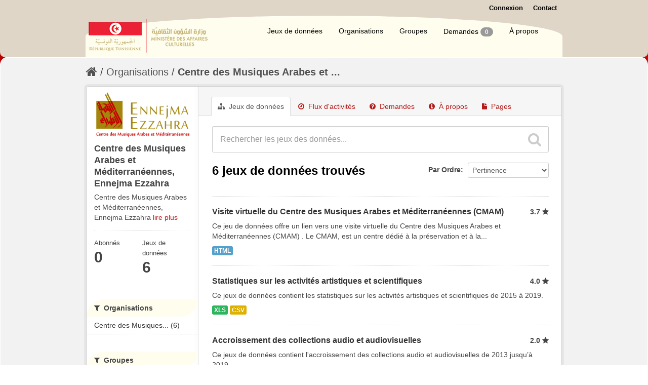

--- FILE ---
content_type: text/html; charset=utf-8
request_url: http://www.openculture.gov.tn/organization/centre-des-musiques-arabes-et-mediterraneennes-ennejma-ezzahra
body_size: 6953
content:
<!DOCTYPE html>
<!--[if IE 7]> <html lang="fr" class="ie ie7"> <![endif]-->
<!--[if IE 8]> <html lang="fr" class="ie ie8"> <![endif]-->
<!--[if IE 9]> <html lang="fr" class="ie9"> <![endif]-->
<!--[if gt IE 8]><!--> <html lang="fr"> <!--<![endif]-->
  <head>
    <!--[if lte ie 8]><script type="text/javascript" src="/fanstatic/vendor/:version:2017-01-23T10:19:38.93/html5.min.js"></script><![endif]-->
<link rel="stylesheet" type="text/css" href="/fanstatic/vendor/:version:2017-01-23T10:19:38.93/select2/select2.css" />
<link rel="stylesheet" type="text/css" href="/fanstatic/css/:version:2017-09-19T16:55:31.93/main.min.css" />
<link rel="stylesheet" type="text/css" href="/fanstatic/vendor/:version:2017-01-23T10:19:38.93/font-awesome/css/font-awesome.min.css" />
<!--[if ie 7]><link rel="stylesheet" type="text/css" href="/fanstatic/vendor/:version:2017-01-23T10:19:38.93/font-awesome/css/font-awesome-ie7.min.css" /><![endif]-->
<link rel="stylesheet" type="text/css" href="/fanstatic/ckanext-geoview/:version:2017-03-08T13:07:05.11/css/geo-resource-styles.css" />
<link rel="stylesheet" type="text/css" href="/fanstatic/ckanext-harvest/:version:2017-02-15T12:12:44.60/styles/harvest.css" />
<link rel="stylesheet" type="text/css" href="/fanstatic/pages/:version:2017-02-15T13:19:12.72/:bundle:css/bootstrap.css;css/medium-editor.css" />
<link rel="stylesheet" type="text/css" href="/fanstatic/panamatheme/:version:2017-09-18T14:15:49.73/panamatheme.css" />
<link rel="stylesheet" type="text/css" href="/fanstatic/rating_css/:version:2017-09-14T16:16:09.02/rating.css" />

    <meta charset="utf-8" />
      <meta name="generator" content="ckan 2.5.3" />
      <meta name="viewport" content="width=device-width, initial-scale=1.0">
    <title>Centre des Musiques Arabes et Méditerranéennes, Ennejma Ezzahra - Organisations - Open Culture</title>

    
    
  
    
  <link rel="shortcut icon" href="/base/images/tunisie.ico" />
    
  
    
<!-- Snippet googleanalytics/snippets/googleanalytics_header.html start -->
<script type="text/javascript">
  (function(i,s,o,g,r,a,m){i['GoogleAnalyticsObject']=r;i[r]=i[r]||function(){
  (i[r].q=i[r].q||[]).push(arguments)},i[r].l=1*new Date();a=s.createElement(o),
  m=s.getElementsByTagName(o)[0];a.async=1;a.src=g;m.parentNode.insertBefore(a,m)
  })(window,document,'script','//www.google-analytics.com/analytics.js','ga');

  ga('create', 'UA-114009338-1', 'auto', {});
     
  ga('set', 'anonymizeIp', true);
  ga('send', 'pageview');
</script>
<!-- Snippet googleanalytics/snippets/googleanalytics_header.html end -->

  


    <!--[if IE]>
    <script src="/classList.min.js"></script>
    <![endif]-->

    
    
    
    

  <link rel="alternate" type="application/atom+xml" title="Open Culture - Jeux de données de l&#39;organisation : Centre des Musiques Arabes et Méditerranéennes, Ennejma Ezzahra" href="/feeds/organization/centre-des-musiques-arabes-et-mediterraneennes-ennejma-ezzahra.atom" />
<link rel="alternate" type="application/atom+xml" title="Open Culture - Historique récent des révisions" href="/revision/list?days=1&amp;format=atom" />

  
    
    
      
    
    
    

    

  


    
      
      
    
    
  </head>

  
  <body data-site-root="http://www.openculture.gov.tn/" data-locale-root="http://www.openculture.gov.tn/" >

    
    <div class="hide"><a href="#content">Passer directement au contenu</a></div>
  

  
    

  <header class="account-masthead">
    <div class="container">
      
    <div class="row relative">
        <map name="map">
            <area shape="rect" coords="0,0,240,126" href="/" alt="Homepage">
        </map>

        <div class="span5 pull-right">
            <div>
                
        
          <nav class="account not-authed">
            <ul class="unstyled">
              
    
              <li><a href="/user/login">Connexion</a></li>
              
              
    
    <li>
      <a href="/contact" title="Contact">
        
           Contact
        
      </a>
    </li>


            </ul>
          </nav>
        
      
            </div>
           
        </div>
    </div>


    </div>
  </header>

<header class="navbar navbar-static-top masthead">
  
    
  
  <div class="container">
    <button data-target=".nav-collapse" data-toggle="collapse" class="btn btn-navbar" type="button">
      <span class="icon-bar"></span>
      <span class="icon-bar"></span>
      <span class="icon-bar"></span>
    </button>
    
    <hgroup class="header-image pull-left">

      
        
          <a class="logo" href="/"><img src="/base/images/ckan-logo.png" alt="Open Culture" title="Open Culture" /></a>
        
      

    </hgroup>

    <div class="nav-collapse collapse">

      
        <nav class="section navigation">
          <ul class="nav nav-pills">
            
  <li><a href="/dataset">Jeux de données</a></li><li><a href="/organization">Organisations</a></li><li><a href="/group">Groupes</a></li><li><a href="/datarequest">Demandes
<!-- Snippet datarequests/snippets/badge.html start -->
<span class="badge">0</span>
<!-- Snippet datarequests/snippets/badge.html end -->
</a></li><li><a href="/about">À propos</a></li>

          </ul>
        </nav>
      

      


    </div>
  </div>
</header>

  
    <div role="main">
      <div id="content" class="container">
        
          
            <div class="flash-messages">
              
                
              
            </div>
          

          
            <div class="toolbar">
              
                
                  <ol class="breadcrumb">
                    
<!-- Snippet snippets/home_breadcrumb_item.html start -->

<li class="home"><a href="/"><i class="icon-home"></i><span> Accueil</span></a></li>
<!-- Snippet snippets/home_breadcrumb_item.html end -->

                    
  <li><a href="/organization">Organisations</a></li>
  <li class="active"><a class=" active" href="/organization/centre-des-musiques-arabes-et-mediterraneennes-ennejma-ezzahra">Centre des Musiques Arabes et ...</a></li>

                  </ol>
                
              
            </div>
          

          <div class="row wrapper">

            
            
            

            
              <div class="primary span9">
                
                
                  <article class="module">
                    
                      <header class="module-content page-header">
                        
                        <ul class="nav nav-tabs">
                          
  
  <li class="active"><a href="/organization/centre-des-musiques-arabes-et-mediterraneennes-ennejma-ezzahra"><i class="icon-sitemap"></i> Jeux de données</a></li>
  <li><a href="/organization/activity/centre-des-musiques-arabes-et-mediterraneennes-ennejma-ezzahra/0"><i class="icon-time"></i> Flux d&#39;activités</a></li>
  <li><a href="/organization/datarequest/centre-des-musiques-arabes-et-mediterraneennes-ennejma-ezzahra"><i class="icon-question-sign"></i> Demandes</a></li>
  <li><a href="/organization/about/centre-des-musiques-arabes-et-mediterraneennes-ennejma-ezzahra"><i class="icon-info-sign"></i> À propos</a></li>

  <li><a href="/organization/pages/centre-des-musiques-arabes-et-mediterraneennes-ennejma-ezzahra"><i class="icon-file"></i> Pages</a></li>

                        </ul>
                      </header>
                    
                    <div class="module-content">
                      
                      
    
      
      
      
<!-- Snippet snippets/search_form.html start -->








<form id="organization-datasets-search-form" class="search-form" method="get" data-module="select-switch">

  
    <div class="search-input control-group search-giant">
      <input type="text" class="search" name="q" value="" autocomplete="off" placeholder="Rechercher les jeux des données...">
      
      <button type="submit" value="search">
        <i class="icon-search"></i>
        <span>Envoyer</span>
      </button>
      
    </div>
  

  
    
  

  
    
      <div class="form-select control-group control-order-by">
        <label for="field-order-by">Par Ordre</label>
        <select id="field-order-by" name="sort">
          
            
              <option value="score desc, metadata_modified desc">Pertinence</option>
            
          
            
              <option value="title_string asc">Nom croissant</option>
            
          
            
              <option value="title_string desc">Nom décroissant</option>
            
          
            
              <option value="metadata_modified desc">Dernière modification</option>
            
          
            
              <option value="views_recent desc">Populaire</option>
            
          
        </select>
        
        <button class="btn js-hide" type="submit">Go</button>
        
      </div>
    
  

  
    
      <h2>
<!-- Snippet snippets/search_result_text.html start -->


  
  
  
  

6 jeux de données trouvés
<!-- Snippet snippets/search_result_text.html end -->
</h2>
    
  

  
    
      <p class="filter-list">
        
      </p>     
      <a class="show-filters btn">Filtrer les resultats</a>
    
  

</form>




<!-- Snippet snippets/search_form.html end -->

    
  
    
      
<!-- Snippet snippets/package_list.html start -->


  
    <ul class="dataset-list unstyled">
    	
	      
	        
<!-- Snippet snippets/package_item.html start -->









  <li class="dataset-item">
    
      <div class="dataset-content">
        
          <h3 class="dataset-heading">
            
              
            
            
    <a href="/dataset/visite-virtuelle-du-centre-des-musiques-arabes-et-mediterraneennes-cmam">Visite virtuelle du Centre des Musiques Arabes et Méditerranéennes (CMAM)</a>
    
    
        <div class="dataset-rating">
          <span>3.7</span>
          <i class="user-rating-star icon icon-star"></i>
        </div>
    

            
              
              
            
          </h3>
        
        
          
        
        
          
            <div>Ce jeu de données offre un lien vers une visite virtuelle du Centre des Musiques Arabes et Méditerranéennes (CMAM) . Le CMAM,  est un centre dédié à la préservation et à la...</div>
          
        
      </div>
      
        
          
            <ul class="dataset-resources unstyled">
              
                
                <li>
                  <a href="/dataset/visite-virtuelle-du-centre-des-musiques-arabes-et-mediterraneennes-cmam" class="label" data-format="html">HTML</a>
                </li>
                
              
            </ul>
          
        
      
    
  </li>

<!-- Snippet snippets/package_item.html end -->

	      
	        
<!-- Snippet snippets/package_item.html start -->









  <li class="dataset-item">
    
      <div class="dataset-content">
        
          <h3 class="dataset-heading">
            
              
            
            
    <a href="/dataset/statistiques-sur-les-activites-artistiques-et-scientifiques">Statistiques sur les activités artistiques et scientifiques</a>
    
    
        <div class="dataset-rating">
          <span>4.0</span>
          <i class="user-rating-star icon icon-star"></i>
        </div>
    

            
              
              
            
          </h3>
        
        
          
        
        
          
            <div>Ce jeux de données contient les statistiques sur les activités artistiques et scientifiques de 2015 à 2019.</div>
          
        
      </div>
      
        
          
            <ul class="dataset-resources unstyled">
              
                
                <li>
                  <a href="/dataset/statistiques-sur-les-activites-artistiques-et-scientifiques" class="label" data-format="xls">XLS</a>
                </li>
                
                <li>
                  <a href="/dataset/statistiques-sur-les-activites-artistiques-et-scientifiques" class="label" data-format="csv">CSV</a>
                </li>
                
              
            </ul>
          
        
      
    
  </li>

<!-- Snippet snippets/package_item.html end -->

	      
	        
<!-- Snippet snippets/package_item.html start -->









  <li class="dataset-item">
    
      <div class="dataset-content">
        
          <h3 class="dataset-heading">
            
              
            
            
    <a href="/dataset/accroissement-des-collections-audio-et-audiovisuelles">Accroissement des collections audio et audiovisuelles</a>
    
    
        <div class="dataset-rating">
          <span>2.0</span>
          <i class="user-rating-star icon icon-star"></i>
        </div>
    

            
              
              
            
          </h3>
        
        
          
        
        
          
            <div>Ce jeux de données contient l'accroissement des collections audio et audiovisuelles de 2013 jusqu’à 2019.</div>
          
        
      </div>
      
        
          
            <ul class="dataset-resources unstyled">
              
                
                <li>
                  <a href="/dataset/accroissement-des-collections-audio-et-audiovisuelles" class="label" data-format="xls">XLS</a>
                </li>
                
                <li>
                  <a href="/dataset/accroissement-des-collections-audio-et-audiovisuelles" class="label" data-format="csv">CSV</a>
                </li>
                
              
            </ul>
          
        
      
    
  </li>

<!-- Snippet snippets/package_item.html end -->

	      
	        
<!-- Snippet snippets/package_item.html start -->









  <li class="dataset-item">
    
      <div class="dataset-content">
        
          <h3 class="dataset-heading">
            
              
            
            
    <a href="/dataset/les-collections-audio-et-audiovisuelles-en-chiffres-en-2019">Les collections Audio et audiovisuelles en chiffres en 2019</a>
    
    
        <div class="dataset-rating">
          <span>2.5</span>
          <i class="user-rating-star icon icon-star"></i>
        </div>
    

            
              
              
            
          </h3>
        
        
          
        
        
          
            <div>Ce jeux de données contient les collections audio et audiovisuelles en chiffres en 2019.</div>
          
        
      </div>
      
        
          
            <ul class="dataset-resources unstyled">
              
                
                <li>
                  <a href="/dataset/les-collections-audio-et-audiovisuelles-en-chiffres-en-2019" class="label" data-format="xls">XLS</a>
                </li>
                
                <li>
                  <a href="/dataset/les-collections-audio-et-audiovisuelles-en-chiffres-en-2019" class="label" data-format="csv">CSV</a>
                </li>
                
              
            </ul>
          
        
      
    
  </li>

<!-- Snippet snippets/package_item.html end -->

	      
	        
<!-- Snippet snippets/package_item.html start -->









  <li class="dataset-item">
    
      <div class="dataset-content">
        
          <h3 class="dataset-heading">
            
              
            
            
    <a href="/dataset/statistiques-sur-les-visiteurs-du-palais-ennejma-ezzahra">Statistiques sur les visiteurs du Palais Ennejma Ezzahra</a>
    
    
        <div class="dataset-rating">
          <span>4.5</span>
          <i class="user-rating-star icon icon-star"></i>
        </div>
    

            
              
              
            
          </h3>
        
        
          
        
        
          
            <div>Ce jeux de données contient les statistiques sur les visiteurs du Palais Ennejma Ezzahra de 2014 à 2019.</div>
          
        
      </div>
      
        
          
            <ul class="dataset-resources unstyled">
              
                
                <li>
                  <a href="/dataset/statistiques-sur-les-visiteurs-du-palais-ennejma-ezzahra" class="label" data-format="xls">XLS</a>
                </li>
                
                <li>
                  <a href="/dataset/statistiques-sur-les-visiteurs-du-palais-ennejma-ezzahra" class="label" data-format="csv">CSV</a>
                </li>
                
              
            </ul>
          
        
      
    
  </li>

<!-- Snippet snippets/package_item.html end -->

	      
	        
<!-- Snippet snippets/package_item.html start -->









  <li class="dataset-item">
    
      <div class="dataset-content">
        
          <h3 class="dataset-heading">
            
              
            
            
    <a href="/dataset/numerisation-des-collections-audio-et-audiovisuelles-en-2019">Numérisation des collections audio et audiovisuelles en 2019</a>
    
    
        <div class="dataset-rating">
          <span>4.5</span>
          <i class="user-rating-star icon icon-star"></i>
        </div>
    

            
              
              
            
          </h3>
        
        
          
        
        
          
            <div>Ce jeux de données contient numérisation des collections audio et audiovisuelles en 2019</div>
          
        
      </div>
      
        
          
            <ul class="dataset-resources unstyled">
              
                
                <li>
                  <a href="/dataset/numerisation-des-collections-audio-et-audiovisuelles-en-2019" class="label" data-format="xlsx">XLSX</a>
                </li>
                
                <li>
                  <a href="/dataset/numerisation-des-collections-audio-et-audiovisuelles-en-2019" class="label" data-format="csv">CSV</a>
                </li>
                
              
            </ul>
          
        
      
    
  </li>

<!-- Snippet snippets/package_item.html end -->

	      
	    
    </ul>
  

<!-- Snippet snippets/package_list.html end -->

    
  
  
    
  

                    </div>
                  </article>
                
              </div>
            

            
              <aside class="secondary span3">
                
                
  
<!-- Snippet snippets/organization.html start -->





  
  
  <div class="module module-narrow module-shallow context-info">
    
    <section class="module-content">
      
      
        <div class="image">
          <a href="/organization/centre-des-musiques-arabes-et-mediterraneennes-ennejma-ezzahra">
            <img src="http://www.openculture.gov.tn/uploads/group/2017-02-15-141949.144324logofr.png" width="200" alt="centre-des-musiques-arabes-et-mediterraneennes-ennejma-ezzahra" />
          </a>
        </div>
      
      
      <h1 class="heading">Centre des Musiques Arabes et Méditerranéennes, Ennejma Ezzahra
        
      </h1>
      
      
      
        <p>
          Centre des Musiques Arabes et Méditerranéennes, Ennejma Ezzahra
          <a href="/organization/about/centre-des-musiques-arabes-et-mediterraneennes-ennejma-ezzahra">lire plus</a>
        </p>
      
      
      
        
        <div class="nums">
          <dl>
            <dt>Abonnés</dt>
            <dd><span>0</span></dd>
          </dl>
          <dl>
            <dt>Jeux de données</dt>
            <dd><span>6</span></dd>
          </dl>
        </div>
        
        
        <div class="follow_button">
          
        </div>
        
      
      
    </section>
  </div>
  

  
    
  


<!-- Snippet snippets/organization.html end -->

  
  
    
<!-- Snippet snippets/facet_list.html start -->


  
  
    
      
      
        <section class="module module-narrow module-shallow">
          
            <h2 class="module-heading">
              <i class="icon-medium icon-filter"></i>
              
              Organisations
            </h2>
          
          
            
            
              <nav>
                <ul class="unstyled nav nav-simple nav-facet">
                  
                    
                    
                    
                    
                      <li class="nav-item">
                        <a href="/organization/219cea22-ebe9-4cd1-9755-4b13cedc2e9a?organization=centre-des-musiques-arabes-et-mediterraneennes-ennejma-ezzahra" title="Centre des Musiques Arabes et Méditerranéennes, Ennejma Ezzahra">
                          <span>Centre des Musiques... (6)</span>
                        </a>
                      </li>
                  
                </ul>
              </nav>

              <p class="module-footer">
                
                  
                
              </p>
            
            
          
        </section>
      
    
  

<!-- Snippet snippets/facet_list.html end -->

  
    
<!-- Snippet snippets/facet_list.html start -->


  
  
    
      
      
        <section class="module module-narrow module-shallow">
          
            <h2 class="module-heading">
              <i class="icon-medium icon-filter"></i>
              
              Groupes
            </h2>
          
          
            
            
              <nav>
                <ul class="unstyled nav nav-simple nav-facet">
                  
                    
                    
                    
                    
                      <li class="nav-item">
                        <a href="/organization/219cea22-ebe9-4cd1-9755-4b13cedc2e9a?groups=arts-audio-visuels" title="">
                          <span>Arts audio-visuels (3)</span>
                        </a>
                      </li>
                  
                    
                    
                    
                    
                      <li class="nav-item">
                        <a href="/organization/219cea22-ebe9-4cd1-9755-4b13cedc2e9a?groups=autres" title="">
                          <span>Autres (2)</span>
                        </a>
                      </li>
                  
                    
                    
                    
                    
                      <li class="nav-item">
                        <a href="/organization/219cea22-ebe9-4cd1-9755-4b13cedc2e9a?groups=patrimoine" title="">
                          <span>Patrimoine (1)</span>
                        </a>
                      </li>
                  
                    
                    
                    
                    
                      <li class="nav-item">
                        <a href="/organization/219cea22-ebe9-4cd1-9755-4b13cedc2e9a?groups=manifestations-et-festivals-culturels" title="Manifestations et Festivals culturels">
                          <span>Manifestations et F... (1)</span>
                        </a>
                      </li>
                  
                    
                    
                    
                    
                      <li class="nav-item">
                        <a href="/organization/219cea22-ebe9-4cd1-9755-4b13cedc2e9a?groups=musique-et-danse" title="">
                          <span> Musique et Danse (1)</span>
                        </a>
                      </li>
                  
                </ul>
              </nav>

              <p class="module-footer">
                
                  
                
              </p>
            
            
          
        </section>
      
    
  

<!-- Snippet snippets/facet_list.html end -->

  
    
<!-- Snippet snippets/facet_list.html start -->


  
  
    
      
      
        <section class="module module-narrow module-shallow">
          
            <h2 class="module-heading">
              <i class="icon-medium icon-filter"></i>
              
              Mots-clés
            </h2>
          
          
            
            
              <nav>
                <ul class="unstyled nav nav-simple nav-facet">
                  
                    
                    
                    
                    
                      <li class="nav-item">
                        <a href="/organization/219cea22-ebe9-4cd1-9755-4b13cedc2e9a?tags=CMAM" title="">
                          <span>CMAM (6)</span>
                        </a>
                      </li>
                  
                    
                    
                    
                    
                      <li class="nav-item">
                        <a href="/organization/219cea22-ebe9-4cd1-9755-4b13cedc2e9a?tags=audio+visuels" title="">
                          <span>audio visuels (3)</span>
                        </a>
                      </li>
                  
                    
                    
                    
                    
                      <li class="nav-item">
                        <a href="/organization/219cea22-ebe9-4cd1-9755-4b13cedc2e9a?tags=audio" title="">
                          <span>audio (3)</span>
                        </a>
                      </li>
                  
                    
                    
                    
                    
                      <li class="nav-item">
                        <a href="/organization/219cea22-ebe9-4cd1-9755-4b13cedc2e9a?tags=Statistique" title="">
                          <span>Statistique (2)</span>
                        </a>
                      </li>
                  
                    
                    
                    
                    
                      <li class="nav-item">
                        <a href="/organization/219cea22-ebe9-4cd1-9755-4b13cedc2e9a?tags=visite+virtuelle" title="">
                          <span>visite virtuelle (1)</span>
                        </a>
                      </li>
                  
                    
                    
                    
                    
                      <li class="nav-item">
                        <a href="/organization/219cea22-ebe9-4cd1-9755-4b13cedc2e9a?tags=activit%C3%A9s+scentifiques" title="">
                          <span>activités scentifiques (1)</span>
                        </a>
                      </li>
                  
                    
                    
                    
                    
                      <li class="nav-item">
                        <a href="/organization/219cea22-ebe9-4cd1-9755-4b13cedc2e9a?tags=activit%C3%A9s+artistiques" title="">
                          <span>activités artistiques (1)</span>
                        </a>
                      </li>
                  
                    
                    
                    
                    
                      <li class="nav-item">
                        <a href="/organization/219cea22-ebe9-4cd1-9755-4b13cedc2e9a?tags=VIsiteurs" title="">
                          <span>VIsiteurs (1)</span>
                        </a>
                      </li>
                  
                    
                    
                    
                    
                      <li class="nav-item">
                        <a href="/organization/219cea22-ebe9-4cd1-9755-4b13cedc2e9a?tags=Patrimoine+musical" title="">
                          <span>Patrimoine musical (1)</span>
                        </a>
                      </li>
                  
                    
                    
                    
                    
                      <li class="nav-item">
                        <a href="/organization/219cea22-ebe9-4cd1-9755-4b13cedc2e9a?tags=Numeristation" title="">
                          <span>Numeristation (1)</span>
                        </a>
                      </li>
                  
                </ul>
              </nav>

              <p class="module-footer">
                
                  
                    <a href="/organization/219cea22-ebe9-4cd1-9755-4b13cedc2e9a?_tags_limit=0" class="read-more">Montrer plus de Mots-clés</a>
                  
                
              </p>
            
            
          
        </section>
      
    
  

<!-- Snippet snippets/facet_list.html end -->

  
    
<!-- Snippet snippets/facet_list.html start -->


  
  
    
      
      
        <section class="module module-narrow module-shallow">
          
            <h2 class="module-heading">
              <i class="icon-medium icon-filter"></i>
              
              Formats
            </h2>
          
          
            
            
              <nav>
                <ul class="unstyled nav nav-simple nav-facet">
                  
                    
                    
                    
                    
                      <li class="nav-item">
                        <a href="/organization/219cea22-ebe9-4cd1-9755-4b13cedc2e9a?res_format=CSV" title="">
                          <span>CSV (5)</span>
                        </a>
                      </li>
                  
                    
                    
                    
                    
                      <li class="nav-item">
                        <a href="/organization/219cea22-ebe9-4cd1-9755-4b13cedc2e9a?res_format=XLS" title="">
                          <span>XLS (4)</span>
                        </a>
                      </li>
                  
                    
                    
                    
                    
                      <li class="nav-item">
                        <a href="/organization/219cea22-ebe9-4cd1-9755-4b13cedc2e9a?res_format=XLSX" title="">
                          <span>XLSX (1)</span>
                        </a>
                      </li>
                  
                    
                    
                    
                    
                      <li class="nav-item">
                        <a href="/organization/219cea22-ebe9-4cd1-9755-4b13cedc2e9a?res_format=HTML" title="">
                          <span>HTML (1)</span>
                        </a>
                      </li>
                  
                </ul>
              </nav>

              <p class="module-footer">
                
                  
                
              </p>
            
            
          
        </section>
      
    
  

<!-- Snippet snippets/facet_list.html end -->

  
    
<!-- Snippet snippets/facet_list.html start -->


  
  
    
      
      
        <section class="module module-narrow module-shallow">
          
            <h2 class="module-heading">
              <i class="icon-medium icon-filter"></i>
              
              Licenses
            </h2>
          
          
            
            
              <nav>
                <ul class="unstyled nav nav-simple nav-facet">
                  
                    
                    
                    
                    
                      <li class="nav-item">
                        <a href="/organization/219cea22-ebe9-4cd1-9755-4b13cedc2e9a?license_id=other-open" title="">
                          <span>Autre (Ouvert) (6)</span>
                        </a>
                      </li>
                  
                </ul>
              </nav>

              <p class="module-footer">
                
                  
                
              </p>
            
            
          
        </section>
      
    
  

<!-- Snippet snippets/facet_list.html end -->

  


              </aside>
            
          </div>
        
      </div>
    </div>
  
    <footer class="site-footer">
  <div class="container">
    
         <style>
        .social-icons {
            display: flex;
            /*justify-content: center;*/
            gap: 5px; /* Espace entre les icônes */
        }

        .social-icons a img {
    width: 65px; /* Largeur des icônes */
    height: 69px; /* Hauteur des icônes */
    }
    </style>
            
            <div class="row">
                <div class="span4 text-center">
                    <strong>
                    <b>Institutions Sous-Tutelle</b> <br>
                    
                    
                    <!--<li><a href="http://www.citedelaculture.gov.tn/" target="_blank">Cité de la Culture</a></li>-->
                    <ul>
                        <li><a href="http://www.cmam.tn/" target="_blank">C.M.A.M</a></li>
                        <li><a href="https://tunisiepatrimoine.tn/accueil/" target="_blank">A.M.V.P.P.C</a></li>
                        <li><a href="http://www.bibliotheque.nat.tn/" target="_blank">Bibliothèque Nationale</a></li>
                        <li><a href="https://www.inp2020.tn/" target="_blank">Institut National du Patrimoine</a></li>
                        <li><a href="http://www.enpfmca.gov.tn/" target="_blank">E.N.P.F.M.C.A</a></li>
                        <li><a href="https://www.itrat.nat.tn" target="_blank">Institut de Traduction de Tunis</a></li>
                        <li><a href="http://theatrenational.tn" target="_blank">Théâtre National Tunisien</a></li>
                        <li><a href="http://www.otdav.tn" target="_blank">O.T.D.A.V</a></li>
                        <li><a href="https://www.cnci.tn/" target="_blank">C.N.C.I</a></li>
                        <li><a href="https://www.macam-tunis.tn" target="_blank">M.A.C.A.M</a></li>
                        <li><a href="https://centremarionnette.tn" target="_blank">C.N.A.M</a></li>
                        <li><a href="http://www.ccih.gov.tn/" target="_blank">C.C.I.H</a></li>
                    </ul>
                    </strong>
                    
                </div>

                <div class="span4 text-center">
                    <strong>
                    <b>Politique Open Data</b> <br>
                    <ul>
                        <li><a href="/pages/cadre-juridique-od"><span class="glyphicon glyphicon-calendar"></span> Cadre juridique Open Data</a></li>
                        <!--<li><a href="/pages/politique-de-l-acces">Politique de l'accès</a></li>-->
                        <!--<li><a href="/pages/manuel-de-l-acces">Manuel de l'accès</a></li>-->
                        <li><a href="/pages/circulaires">Circulaires Open Data</a></li>
                        <li><a href="/pages/guide-open-data">Guide Open Data</a></li>
                        <li><a href="/pages/licence">Licence d'utilisation</a></li>
                        <li><a href="https://www.data.gov.tn/fr/">Portail National Open Data</a></li>
                        <li><a href="/pages/faq">F.A.Q</a></li>
                        <li><a href="https://docs.ckan.org/en/2.5/api/">API CKAN</a></li>
                    </ul>
                    </strong>
                    <!--<p align="center"><img src="/base/images/od_80x15_blue.png"></p>-->
                    <!--<p align="left"><img src="/base/images/placeholder-420x220.png"></p> <img src="/base/images/logo-culture.png"></a>-->
                    <div class="col">
                        <script>
                            document.addEventListener("DOMContentLoaded", function() {
                               var currentYear = new Date().getFullYear();
                               document.getElementById("year").textContent = currentYear;
                            });
                        </script>
                        <p align="left" style="margin-left: 15%;">
                            <a href="http://www.openculture.gov.tn/" target="_blank"><img src="/base/images/placeholder-420x220.png"></a>
                        </p>
                        <p align="left"><a href="http://www.culture.gov.tn/" target="_blank"><h3 style="font-size: 13px;"><strong>Ministère des Affaires Culturelles &copy; <span id="year"></span></h3></strong></a></p>
                         <!-- Ajout des liens vers les réseaux sociaux -->
                         <p class="social-icons" style="margin-left: 7%;">
                            
                            <a href="https://www.facebook.com/M.AFFAIRES.CULTURELLES" target="_blank"><img src="/base/images/facebook.png" alt="Facebook"></a>
                            <a href="https://x.com/Culture_Gov_TN" target="_blank"><img src="/base/images/x.png" alt="x"></a>
                            <a href="https://www.youtube.com/channel/UCjz8VGAcAvOJqOtXFcq2YfA" target="_blank"><img src="/base/images/youtube.png" alt="youtube"></a>
                            <!--<a href="https://www.instagram.com/culture.gov.tn" target="_blank"><img src="/base/images/instagram.png" alt="instagram"></a>-->
                             <!--<a href="mailto:samia.benchikha@mac.state.tn" target="_blank"><img src="/base/images/mailto.png" alt="Email"></a>-->
                        </p>
                         
                       
                    </div>
                </div>

                <div class="span4 text-center">
                    <!--<b>Consultations Nationales</b> <br>
                    <li><a href="/pages/consultation-ogp"><span class="glyphicon glyphicon-calendar"></span> Consultation Nationale OGP</a></li>-->
                   
                    <strong>
                    <b>Accès à l&#39;information</b> <br>
                    <ul>
                        <li><a href="/pages/textes-juridiques">Textes juridiques</a></li>
                        <li><a href="/pages/manuel-de-l-acces">Manuel de l'accès</a></li>
                        <li><a href="/pages/charge-d-acces-a-l-information"><span class="glyphicon glyphicon-calendar"></span> chargés d'accès à l'information</a></li>
                        <li><a href="/pages/rapports-d-acces-a-l-information">Rapports d'accès à l'information</a></li>
                        <li><a href="/pages/demande-d-information-et-recours">Demande d'accès et recours</a></li>
                    </ul>
                    <b>Les Services</b> <br>
                    <ul>
                        <li><a href="http://www.sicad.gov.tn/Fr/Prestations_57_3" target="_blank">Services administratifs</a></li>
                    </ul>
                    <b>Activités et Nouvelles</b><br>
                    
                    <ul>
                        <li><a href="/blog"><span class="glyphicon glyphicon-calendar"></span> Blog</a></li>
                    </ul>
                    <ul>
                        <li><a href="/pages/enquetes-et-sondages"><span class="glyphicon glyphicon-calendar"></span> Enquêtes et sondages</a></li>
                    </ul>
                </div>

                <div class="span2 text-center">
                    
                    <p><strong>Généré par</strong> <a class="hide-text ckan-footer-logo" href="http://ckan.org">CKAN</a></p>
                    <p><a href="http://ckan.org"><img src="/ckan.png"></a></p>
                    
                    
                    
<!-- Snippet snippets/language_selector.html start -->


<form class="form-inline form-select lang-select" action="/util/redirect" data-module="select-switch" method="POST">
  <label for="field-lang-select">Langue</label>
  <select id="field-lang-select" name="url" data-module="autocomplete" data-module-dropdown-class="lang-dropdown" data-module-container-class="lang-container">
    
      <option value="/fr/organization/centre-des-musiques-arabes-et-mediterraneennes-ennejma-ezzahra" selected="selected">
        français
      </option>
    
  </select>
  <button class="btn js-hide" type="submit">Go</button>
</form>
<!-- Snippet snippets/language_selector.html end -->

                    
                </div>
            </div>
            </strong>
            
            
            
        
  </div>

  
            
            
</footer>
  
    
    
    
      
    
  
  
    
  
    
    <div class="js-hide" data-module="google-analytics"
      data-module-googleanalytics_resource_prefix="">
    </div>
  


      
  <script>document.getElementsByTagName('html')[0].className += ' js';</script>
<script type="text/javascript" src="/fanstatic/vendor/:version:2017-01-23T10:19:38.93/jquery.min.js"></script>
<script type="text/javascript" src="/fanstatic/vendor/:version:2017-01-23T10:19:38.93/:bundle:bootstrap/js/bootstrap.min.js;jed.min.js;moment-with-locales.js;select2/select2.min.js"></script>
<script type="text/javascript" src="/fanstatic/base/:version:2017-01-23T10:19:39.05/:bundle:plugins/jquery.inherit.min.js;plugins/jquery.proxy-all.min.js;plugins/jquery.url-helpers.min.js;plugins/jquery.date-helpers.min.js;plugins/jquery.slug.min.js;plugins/jquery.slug-preview.min.js;plugins/jquery.truncator.min.js;plugins/jquery.masonry.min.js;plugins/jquery.form-warning.min.js;sandbox.min.js;module.min.js;pubsub.min.js;client.min.js;notify.min.js;i18n.min.js;main.min.js;modules/select-switch.min.js;modules/slug-preview.min.js;modules/basic-form.min.js;modules/confirm-action.min.js;modules/api-info.min.js;modules/autocomplete.min.js;modules/custom-fields.min.js;modules/related-item.min.js;modules/data-viewer.min.js;modules/table-selectable-rows.min.js;modules/resource-form.min.js;modules/resource-upload-field.min.js;modules/resource-reorder.min.js;modules/resource-view-reorder.min.js;modules/follow.min.js;modules/activity-stream.min.js;modules/dashboard.min.js;modules/resource-view-embed.min.js;view-filters.min.js;modules/resource-view-filters-form.min.js;modules/resource-view-filters.min.js;modules/table-toggle-more.min.js;modules/dataset-visibility.min.js;modules/media-grid.min.js;modules/image-upload.min.js"></script>
<script type="text/javascript" src="/fanstatic/base/:version:2017-01-23T10:19:39.05/tracking.min.js"></script>
<script type="text/javascript" src="/fanstatic/ckanext-googleanalytics/:version:2018-02-26T17:04:21.96/googleanalytics_event_tracking.js"></script>
<script type="text/javascript" src="/fanstatic/pages/:version:2017-02-15T13:19:12.72/:bundle:js/pages-editor.js;js/medium-editor.min.js"></script></body>
</html>